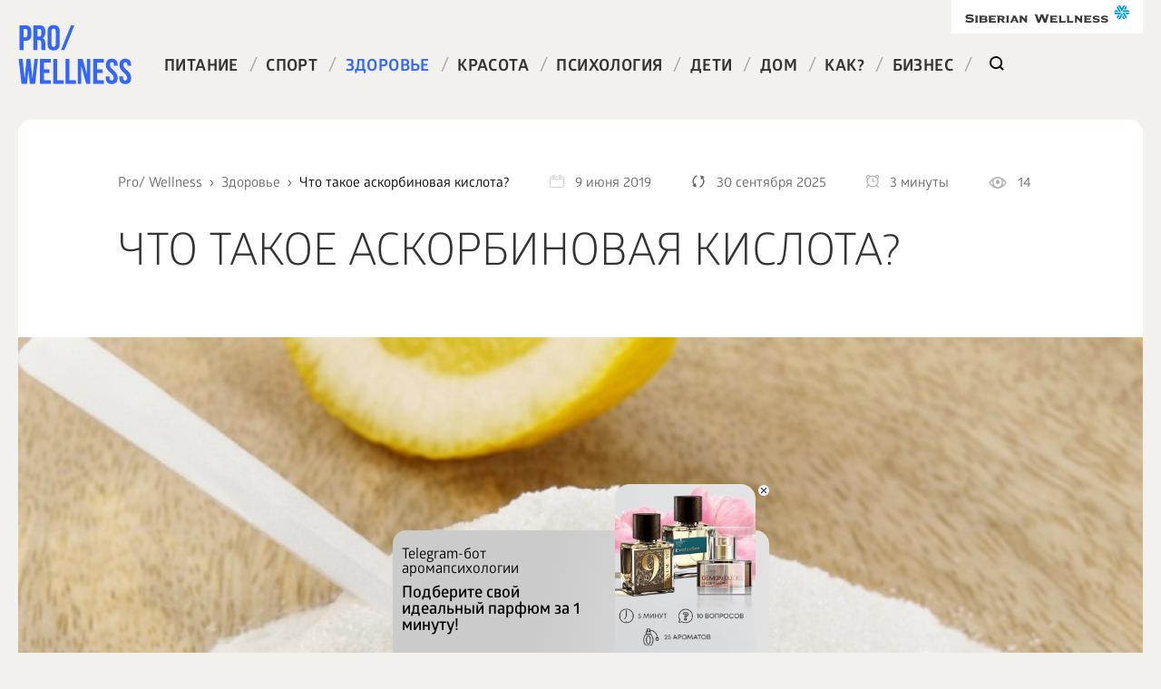

--- FILE ---
content_type: text/html; charset=UTF-8
request_url: https://ru.siberianhealth.com/ru/blogs/zdorove/chto-takoe-askorbinovaya-kislota/
body_size: 18893
content:
<!DOCTYPE html>
<html  lang="ru">
<head>
    <title>Аскорбиновая кислота: что это, как влияет на организм человека, в чем содержится? Симптомы дефицита витамина Ц</title>
    <meta http-equiv="Content-Type" content="text/html; charset=UTF-8" />
<meta name="robots" content="noindex, follow" />
<meta name="keywords" content="витамин, аскорбиновая кислота, витамин C, аскорбинка, польза витамина С, богатые витамином C продукты" />
<meta name="description" content="Рассказываем, что такое аскорбиновая кислота, почему витамин С так необходим каждому человеку, что будет при дефиците." />
<link rel="canonical" href="/ru/blogs/zdorove/chto-takoe-askorbinovaya-kislota/" />
<script data-skip-moving="true">(function(w, d, n) {var cl = "bx-core";var ht = d.documentElement;var htc = ht ? ht.className : undefined;if (htc === undefined || htc.indexOf(cl) !== -1){return;}var ua = n.userAgent;if (/(iPad;)|(iPhone;)/i.test(ua)){cl += " bx-ios";}else if (/Windows/i.test(ua)){cl += ' bx-win';}else if (/Macintosh/i.test(ua)){cl += " bx-mac";}else if (/Linux/i.test(ua) && !/Android/i.test(ua)){cl += " bx-linux";}else if (/Android/i.test(ua)){cl += " bx-android";}cl += (/(ipad|iphone|android|mobile|touch)/i.test(ua) ? " bx-touch" : " bx-no-touch");cl += w.devicePixelRatio && w.devicePixelRatio >= 2? " bx-retina": " bx-no-retina";if (/AppleWebKit/.test(ua)){cl += " bx-chrome";}else if (/Opera/.test(ua)){cl += " bx-opera";}else if (/Firefox/.test(ua)){cl += " bx-firefox";}ht.className = htc ? htc + " " + cl : cl;})(window, document, navigator);</script>


<link href="//bbtr.siberianhealth.com/bitrix/js/ui/design-tokens/dist/ui.design-tokens.min.css?176166636923463" type="text/css"  rel="stylesheet" />
<link href="//bbtr.siberianhealth.com/bitrix/js/ui/fonts/opensans/ui.font.opensans.min.css?17616622502320" type="text/css"  rel="stylesheet" />
<link href="//bbtr.siberianhealth.com/bitrix/js/main/popup/dist/main.popup.bundle.min.css?176166653428056" type="text/css"  rel="stylesheet" />
<link href="//bbtr.siberianhealth.com/bitrix/cache/css/s1/main/page_e43e9beec18907aa113b48525ae6356e/page_e43e9beec18907aa113b48525ae6356e_v1.css?176709952442409" type="text/css"  rel="stylesheet" />
<link href="//bbtr.siberianhealth.com/bitrix/panel/main/popup.min.css?176166246420774" type="text/css"  rel="stylesheet" />







<meta name="viewport" content="width=device-width, initial-scale=1">
<meta http-equiv="Content-Type" content="text/html; charset=utf-8" />
<meta property="og:image" content="https://bbtr.siberianhealth.com/upload/iblock/572/shutterstock_1902727432.jpg" />
<meta property="og:title" content="Что такое аскорбиновая кислота?" />
<meta property="og:url" content="https://bbtr.siberianhealth.com/ru/blogs/zdorove/chto-takoe-askorbinovaya-kislota/" />
<meta property="og:description" content=" Аскорбиновая кислота, или витамин С, явл�..." />



	<link rel= "dns-prefetch" href="//bbtr.siberianhealth.com" />
    <link rel= "dns-prefetch" href="//mc.yandex.ru" />
    <link rel= "dns-prefetch" href="//www.googletagmanager.com" />
    <link rel= "dns-prefetch" href="//vk.com" />
    <link rel="stylesheet" href="//bbtr.siberianhealth.com/local/templates/main/css/style.css?173806745296171"><meta name="yandex-verification" content="7383998f9a6e8b3d" /> <script type="text/javascript" data-skip-moving="true">
            (function(m,e,t,r,i,k,a){m[i]=m[i]||function(){(m[i].a=m[i].a||[]).push(arguments)};
                m[i].l=1*new Date();k=e.createElement(t),a=e.getElementsByTagName(t)[0],k.async=1,k.src=r,a.parentNode.insertBefore(k,a)})
            (window, document, "script", "https://mc.yandex.ru/metrika/tag.js", "ym");

            ym(21951292, "init", {
                id:21951292,
                clickmap:true,
                trackLinks:true,
                accurateTrackBounce:true,
                webvisor:true,
                trackHash:true,
                ecommerce:"dataLayer"
            });
        </script>

        <!-- /Yandex.Metrika counter -->

        <!-- Google Analytics -->
        <script data-skip-moving="true">
            (function(i,s,o,g,r,a,m){i['GoogleAnalyticsObject']=r;i[r]=i[r]||function(){
                (i[r].q=i[r].q||[]).push(arguments)},i[r].l=1*new Date();a=s.createElement(o),
                m=s.getElementsByTagName(o)[0];a.async=1;a.src=g;m.parentNode.insertBefore(a,m)
            })(window,document,'script','//www.google-analytics.com/analytics.js','ga');
            var userId = '';	/* Если пользователь авторизован в ЛК, сюда подставить его ID из БД, например '123' */
            var userRef = '';	/* Если пользователь пришел по реферальной ссылке, сюда поставить код реферала, например, 'REF-123' */
            var userRole = '';	/* Если пользователь авторизован в ЛК, сюда подставить его текущую роль, например, 'Клиент' */
            var gaOpt={cookieDomain:'siberianhealth.com'};userId&&(gaOpt.userId=userId);
            ga('create', 'UA-22752239-2', gaOpt);
            ga('require', 'displayfeatures');
            ga('require', 'linkid', 'linkid.js');
            var op={_params:{},_parsed:!1,_decode64:function(a){if('function'==typeof window.atob)return atob(a);var r,t,n,i,e,s,o,p,d='ABCDEFGHIJKLMNOPQRSTUVWXYZabcdefghijklmnopqrstuvwxyz0123456789+/=',h=0,c=0,f='',m=[];if(!a)return a;a+='';do i=d.indexOf(a.charAt(h++)),e=d.indexOf(a.charAt(h++)),s=d.indexOf(a.charAt(h++)),o=d.indexOf(a.charAt(h++)),p=i<<18|e<<12|s<<6|o,r=p>>16&255,t=p>>8&255,n=255&p,m[c++]=64==s?String.fromCharCode(r):64==o?String.fromCharCode(r,t):String.fromCharCode(r,t,n);while(h<a.length);return f=m.join('')},_parse:function(){var a=window.location.search.substr(1),r=a.split('&');this._params={};for(var t=0;t<r.length;t++){var n=r[t].split('=');this._params[n[0]]=n[1]}this._parsed=!0},hasMarker:function(){return window.location.search.indexOf('utm_')>0?!1:(this._parsed||this._parse(),'undefined'!=typeof this._params._openstat?!0:!1)},buildCampaignParams:function(){if(!this.hasMarker())return!1;var a=this._decode64(this._params._openstat),r=a.split(';');return{campaignName:r[1],campaignSource:r[0],campaignMedium:'cpc',campaignContent:r[2]+' ('+r[3]+')'}}};
            var cp=op.hasMarker()?op.buildCampaignParams():{};
            cp.page=location.pathname+location.search+location.hash;
            userRef&&ga('set','dimension1',userRef);userRole&&ga('set','dimension2',userRole);
            ga('send', 'pageview', cp);
            document.referrer&&0==document.referrer.split('/')[2].indexOf(location.hostname)||setTimeout(function(){ga('send','event','Служебные','Сеансы без отказов',location.pathname)},15000);
        </script>
        <!--/Google Analytics -->
        <!-- Google Tag Manager -->
        <script data-skip-moving="true">(function(w,d,s,l,i){w[l]=w[l]||[];w[l].push({'gtm.start':
                    new Date().getTime(),event:'gtm.js'});var f=d.getElementsByTagName(s)[0],
                j=d.createElement(s),dl=l!='dataLayer'?'&l='+l:'';j.async=true;j.src=
                'https://www.googletagmanager.com/gtm.js?id='+i+dl;f.parentNode.insertBefore(j,f);
            })(window,document,'script','dataLayer','GTM-M7FJTHM');</script>
        <!-- End Google Tag Manager -->
<!-- Global site tag (gtag.js) - Google Analytics -->
<script async src="https://www.googletagmanager.com/gtag/js?id=UA-22752239-15" data-skip-moving="true"></script>
<script data-skip-moving="true">
  window.dataLayer = window.dataLayer || [];
  function gtag(){dataLayer.push(arguments);}
  gtag('js', new Date());

  gtag('config', 'UA-22752239-15');
</script>



        <script data-skip-moving="true">
            (window["rrApiOnReady"] = window["rrApiOnReady"] || []).push(function() {
                // Передача данных о просматриваемом товаре
                retailrocket.products.post({
                    "id": 4125,
                        "name": 'Что такое аскорбиновая кислота?',
                        "price": 1,
                        "pictureUrl": "https://bbtr.siberianhealth.com/upload/iblock/d42/shutterstock_1902727432.jpg",
                        "url": "https://ru.siberianhealth.com/ru/blogs/zdorove/chto-takoe-askorbinovaya-kislota/",
                        "isAvailable": true,
                        "categoryPaths": ['Здоровье'],
                        "description": 'Рассказываем, что такое аскорбиновая кислота, почему витамин С так необходим каждому человеку, что будет при дефиците.',
                        "stockId": 3875,
                        "params": {
                            "date_created" : "09.06.2020 13:10:21",
                            "description": 'Рассказываем, что такое аскорбиновая кислота, почему витамин С так необходим каждому человеку, что будет при дефиците.'                        }
                        });
                        rrApi.view(4125, {"stockId": 3875});
                    });
        </script>

</head>
<body>
	<!-- Google Tag Manager (noscript) -->
	<noscript><iframe src="https://www.googletagmanager.com/ns.html?id=GTM-M7FJTHM"
	height="0" width="0" style="display:none;visibility:hidden"></iframe></noscript>
	<!-- End Google Tag Manager (noscript) -->		
	
<div id="panel">
    </div>
<!-- ip: 195.19.31.21 -->
<div class="wrapper">
    <div class="header">
        <div class="header__logo">
            <a href="/ru/blogs/"> <img src="//bbtr.siberianhealth.com/bitrix/templates/main/images/logo.svg?17616001531724" alt="Pro&#x2F;Wellness">
            </a>
        </div>
        <div class="header__sw-logo">
			<a href="https://siberianhealth.com/ru" target="_blank" rel="nofollow"><img src="//bbtr.siberianhealth.com/bitrix/templates/main/images/sw-logo.svg?17616001534778" alt="Siberian wellness"></a>
        </div>

        <div class="header__menu">
                <ul class="top-menu">

                    <li class="top-menu__item ">
                <a class="top-menu__link" href="/ru/blogs/pitanie/">Питание</a>
                <span class="top-menu__splitter">/</span>
            </li>
                    <li class="top-menu__item ">
                <a class="top-menu__link" href="/ru/blogs/sport/">Спорт</a>
                <span class="top-menu__splitter">/</span>
            </li>
                    <li class="top-menu__item top-menu__item_active_yes">
                <a class="top-menu__link" href="/ru/blogs/zdorove/">Здоровье</a>
                <span class="top-menu__splitter">/</span>
            </li>
                    <li class="top-menu__item ">
                <a class="top-menu__link" href="/ru/blogs/krasota/">Красота</a>
                <span class="top-menu__splitter">/</span>
            </li>
                    <li class="top-menu__item ">
                <a class="top-menu__link" href="/ru/blogs/psikhologiya/">Психология</a>
                <span class="top-menu__splitter">/</span>
            </li>
                    <li class="top-menu__item ">
                <a class="top-menu__link" href="/ru/blogs/deti/">Дети</a>
                <span class="top-menu__splitter">/</span>
            </li>
                    <li class="top-menu__item ">
                <a class="top-menu__link" href="/ru/blogs/dom/">Дом</a>
                <span class="top-menu__splitter">/</span>
            </li>
                    <li class="top-menu__item ">
                <a class="top-menu__link" href="/ru/blogs/kak/">Как?</a>
                <span class="top-menu__splitter">/</span>
            </li>
                    <li class="top-menu__item ">
                <a class="top-menu__link" href="/ru/blogs/business/">Бизнес</a>
                <span class="top-menu__splitter">/</span>
            </li>
                            <li class="top-menu__item top-menu__item_type_search">
                <form method="GET" action="/ru/blogs/" class="lookup-form">
                    <input type="text" name="q" value="" placeholder="Поиск" class="lookup-form__input">
                    <input type="submit" style="display: none;">
                    <a class="top-menu__link lookup-form__button" href="javascript:void(0)"></a>
                </form>
            </li>
                </ul>
        </div>

            
        <div class="header__burger"></div>
    </div>
    <div class="content">

        <div class="article" >

    <div class="article__headline">
        <div class="breadcrumbs">
    <ul itemscope itemtype="http://schema.org/BreadcrumbList"><li itemprop="itemListElement" itemscope
            itemtype="http://schema.org/ListItem">
				<a itemprop="item" href="/ru/blogs/">
					<span itemprop="name">Pro/ Wellness</span>
                    <meta itemprop="position" content="0" />
				</a>
			</li>
			<li itemprop="itemListElement" itemscope
            itemtype="http://schema.org/ListItem">
				<a itemprop="item" href="/ru/blogs/zdorove/">
					<span itemprop="name">Здоровье</span>
					<meta itemprop="position" content="1" />
				</a>
			</li>
			<li itemprop="itemListElement" itemscope
            itemtype="http://schema.org/ListItem">
				 <a style="opacity: 1;" itemprop="item" href="/ru/blogs/zdorove/chto-takoe-askorbinovaya-kislota/"><span itemprop="name">Что такое аскорбиновая кислота?</span> <meta itemprop="position" content="2" /></a>
			</li>    </ul>
</div>    <div class="article__date"><span class="article__date-icon"></span>9 июня 2019</div>
    <div class="article__date"><span class="article__date-x-icon"></span>30 сентября 2025</div>
    <div class="article__time_read"><span class="article__time_read-icon"></span>3 минуты</div>
    <div class="article__views"><span class="article__article__views-icon"></span><span class="vcnt">14</span></div>

        </div>
    <div itemscope itemtype="https://schema.org/Article">

        <div itemprop="publisher" itemscope itemtype="https://schema.org/Organization" style="display: none">
        <meta itemprop="name" content="Siberian Wellness">
        <meta itemprop="telephone" content="88007558755">
        <meta itemprop="address" content=no>
        <meta itemprop="width" content="PRO Wellness блог">
        <meta itemprop="height" content="PRO Wellness блог"></span></div>


        <h1 class="article__title"  itemprop="headline">Что такое аскорбиновая кислота?</h1>
    <meta itemprop="datePublished" content="2019-06-09T13:09:40+03:00"><link itemprop="url" href="/ru/blogs/zdorove/chto-takoe-askorbinovaya-kislota/" />
<meta itemprop="name" content="Что такое аскорбиновая кислота?">

<span style="display: none" itemprop="author">ProWellness</span>
<meta itemprop="dateModified" content="2025-09-30T14:21:33+03:00">







    <span style="display: none" itemprop="image" itemscope itemtype="https://schema.org/ImageObject">
        <img class="itemprops" itemprop="url image"
         width="757"
         height="530"
         src="//bbtr.siberianhealth.com/upload/resize_cache/iblock/572/1275_530_1/shutterstock_1902727432.jpg?1761939703134680"
         alt="Что такое аскорбиновая кислота?" />
        <meta itemprop="width" content="Что такое аскорбиновая кислота?">
        <meta itemprop="height" content="Что такое аскорбиновая кислота?">
    </span>


    <div class="article__image" data-my2src="//bbtr.siberianhealth.com/upload/resize_cache/iblock/572/1275_530_1/shutterstock_1902727432.jpg?1761939703134680" style="background-image: url('[data-uri]');"></div>
<div class="article__content">
            <div class="article__index">
                        <div class="otkaz_">
                <p class="otkaz_title_"><strong>Отказ от ответсвенности</strong>
                </p>
                <p>Обращаем ваше внимание, что вся информация, размещённая на сайте
                <a href="https://ru.siberianhealth.com/ru/blogs/">Prowellness</a> предоставлена исключительно в ознакомительных целях и не является персональной программой, прямой рекомендацией к действию или врачебными советами. Не используйте данные материалы для диагностики, лечения или проведения любых медицинских манипуляций. Перед применением любой методики или употреблением любого продукта проконсультируйтесь с врачом. Данный сайт не является специализированным медицинским порталом и не заменяет профессиональной консультации специалиста. Владелец Сайта не несет никакой ответственности ни перед какой стороной, понесший косвенный или прямой ущерб в результате неправильного использования материалов, размещенных на данном ресурсе.
            </p>
            </div>
            


                    </div>
        
    <div class="article__left">
        <div itemprop="description" style="display: none">Рассказываем, что такое аскорбиновая кислота, почему витамин С так необходим каждому человеку, что будет при дефиците.</div>            <div class="index">
                <div class="index__heading">Оглавление</div>
                <ul class="index__list">
                    <li class="index__item"><a class="index__link" href="#content_0">Общее описание</a></li><li class="index__item"><a class="index__link" href="#content_1">Польза аскорбиновой кислоты</a></li><li class="index__item"><a class="index__link" href="#content_2">Симптомы дефицита</a></li><li class="index__item"><a class="index__link" href="#content_3">Продукты с витамином С</a></li><li class="index__item"><a class="index__link" href="#content_4">Препараты с аскорбинкой</a></li>                </ul>
            </div>
        <div class="article__text" itemprop="articleBody"><div class="seo">
	<p>
 <strong>Аскорбиновая кислота, или витамин С, является важнейшим веществом в человеческом организме.</strong> Она необходима для синтеза коллагена и входит в состав практически всех тканей.
	</p>
	<h2 id="content_0" name="content_0" >Общее описание</h2>
	<p>
 <strong>Аскорбинка</strong><strong> – водорастворимый витамин, который участвует в метаболизме холестерина и является природным антиоксидантом. <br>
 </strong>
	</p>
	<p>
 <strong><img width="516" alt="Аскорбиновая кислота" data-mysrc="//bbtr.siberianhealth.com/upload/medialibrary/5c4/C_vitamine_1.jpeg?169746138958111" height="180" title="Аскорбиновая кислота – водорастворимый витамин, который участвует в метаболизме холестерина и является природным антиоксидантом" src="[data-uri]"><br>
 </strong>
	</p>
	<p>
		<div class="width-aside"><div class="aside-extra-wrap"><a target="_blank" class="aside-extra-block"  href="https://ru.siberianhealth.com/ru/shop/catalog/product/500652/">
                                      <div class="aside-extra__image" data-my2src="https://static.siberianhealth.com/public/projects/shopen/images/50/_resize/500652_ce6a710d_fit_300_300.png" style="background-image: url([data-uri]);"></div>
                                       <div class="aside-extra__title">Витамины красоты</div>
                                    </a></div></div>
	</p>
	<blockquote>
		 Внимание! От содержания витамина С в человеческом организме зависят настроение, красивый внешний вид, а главное, крепкий иммунитет.
	</blockquote>
	<p>
		 В отличие от многих животных человек самостоятельно не может производить аскорбиновую кислоту, поэтому данное органическое соединение употребляется с пищей, а также в виде различных добавок. По химической формуле это соединение из 6 атомов углерода с глюкозой.
	</p>
	<h2 id="content_1" name="content_1" >Польза аскорбиновой кислоты</h2>
	<p>
		 Практически все системы организма человека нуждаются в поступлении аскорбиновой кислоты. Польза витамина C:
	</p>
	<ul>
		<li>обеспечивает профилактику и способствует лечению рака на ранних стадиях;</li>
		<li>улучшает усвоение железа;</li>
		<li>укрепляет иммунную систему;</li>
		<li>участвует в профилактике старения за счет активизации выработки природного коллагена;</li>
		<li>помогает при вынашивании ребенка;</li>
		<li>устраняет эректильную дисфункцию;</li>
		<li>влияет на работу мозга и увеличивает его возможность противостоять негативным факторам, это отличный природный антидепрессант;</li>
		<li>регулирует баланс гормонов;</li>
		<li>снижает болезненность при менструациях у женщин;</li>
		<li>снимает усталость.</li>
	</ul>
	<p>
		<div class="width-aside"><div class="aside-extra-wrap"><a target="_blank" class="aside-extra-block"  href="https://ru.siberianhealth.com/ru/shop/catalog/product/500020/">
                                      <div class="aside-extra__image" data-my2src="https://static.siberianhealth.com/public/projects/shopen/images/50/_resize/500020_2023_8a32f79b_fit_300_300.jpg" style="background-image: url([data-uri]);"></div>
                                       <div class="aside-extra__title">Антиоксидантный комплекс</div>
                                    </a></div></div>
	</p>
 <img width="100%" alt="Польза аскорбиновой кислоты" data-mysrc="//bbtr.siberianhealth.com/upload/medialibrary/d4e/shutterstock_1613044456.jpg?1759231194580823" height="100%" title="От содержания витамина С в человеческом организме зависят настроение, красивый внешний вид, а главное, крепкий иммунитет" src="[data-uri]"><br>
	<ul>
	</ul>
	<p>
		 Если вещество применять исключительно по инструкции и не выше нормы, то вреда от него не будет.
	</p>
	<p><div class="width-aside products_in_middle"><div class="aside-extra-wrap"><a target="_blank" class="aside-extra-block"  href="https://ru.siberianhealth.com/ru/shop/catalog/product/500440/">
                                      <div class="aside-extra__image" data-my2src="https://static.siberianhealth.com/public/projects/shopen/images/50/500440_ae702ab9.png" style="background-image: url('[data-uri]');"></div>
                                       <div class="aside-extra__title">3D Protection Cube 3D Cube</div>
                                    </a><a target="_blank" class="aside-extra-block"  href="https://ru.siberianhealth.com/ru/shop/catalog/product/500627/">
                                      <div class="aside-extra__image" data-my2src="https://static.siberianhealth.com/public/projects/shopen/images/50/500627_11c328f7.png" style="background-image: url('[data-uri]');"></div>
                                       <div class="aside-extra__title">Органическое железо Essential Minerals / Элемвитал</div>
                                    </a></div></div>
		<div class="width-aside"><div class="aside-extra-wrap"><a target="_blank" class="aside-extra-block"  href="https://ru.siberianhealth.com/ru/shop/catalog/product/500048/">
                                      <div class="aside-extra__image" data-my2src="https://static.siberianhealth.com/public/projects/shopen/images/50/_resize/500048_18_8eafee8f_fit_300_300.jpg" style="background-image: url([data-uri]);"></div>
                                       <div class="aside-extra__title">Витаминно-минеральный комплекс</div>
                                    </a></div></div>
	</p>
	<h2 id="content_2" name="content_2" >Симптомы дефицита</h2>
	<p>
		 Если содержание ascorbic низкое, то это сразу заметно по многим симптомам:
	</p>
	<ul>
		<li>кровоточивость десен и носовое кровотечение;</li>
		<li>увеличение веса;</li>
		<li>слабая зубная эмаль;</li>
		<li>малокровие;</li>
		<li>частое появление синяков на теле;</li>
		<li>опухлость и болезненность суставов.</li>
	</ul>
	<blockquote>
		 Внимание! Чтобы избежать всех вышеперечисленных проблем, необходимо регулярно в рацион добавлять группы продуктов с высоким содержанием аскорбиновой кислоты или дополнительно принимать препарат с витамином C.
	</blockquote>
	<h2 id="content_3" name="content_3" >Продукты с витамином С</h2>
	<p>
		 Самые богатые витамином С продукты должны быть в ежедневном рационе каждого. Это:
	</p>
	<ul>
		<li>сладкий перец;</li>
		<li>шиповник;</li>
		<li>петрушка;</li>
		<li>черная смородина;</li>
		<li>кудрявая капуста;</li>
		<li>киви;</li>
		<li>брюссельская капуста;</li>
		<li>ягоды: брусника, малина, клубника, ежевика.</li>
	</ul>
 <img width="100%" alt="сладкий перец" data-mysrc="//bbtr.siberianhealth.com/upload/medialibrary/c49/paprika_1058186_1920.jpg?1697461394129531" height="100%" title="Сладкий перец - один из самых богатых витамином С продуктов" src="[data-uri]"><br>
	<ul>
	</ul>
	<p>
		 Если не хватает органического вещества из питания, то дополнительно применяются препараты.
	</p>
	<p>
		<div class="width-aside"><div class="aside-extra-wrap"><a target="_blank" class="aside-extra-block"  href="https://ru.siberianhealth.com/ru/shop/catalog/product/500515/">
                                      <div class="aside-extra__image" data-my2src="https://static.siberianhealth.com/public/projects/shopen/images/50/_resize/500515_5e1cf8e8_fit_300_300.png" style="background-image: url([data-uri]);"></div>
                                       <div class="aside-extra__title">Жевательный мармелад с малиной и шиповником</div>
                                    </a></div></div>
	</p>
	<h2 id="content_4" name="content_4" >Препараты с аскорбинкой</h2>
	<p>
 <strong>Принимать дополнительно аскорбиновую кислоту нужно после операций, травм, а также в период повышенных физических и умственных нагрузок.</strong> Также она полезна для улучшения всасывания железа при анемии. Известно несколько форм выпуска:
	</p>
	<ol>
		<li>В виде порошка. Отлично подходит и взрослым, и детям. Очень экономичен. Достаточно одну ложку развести в литре воды. Это будет суточная доза для взрослого. Для ребенка в два раза меньше.</li>
		<li>Драже. Принимать по 1-2 шт. в день.</li>
		<li>В ампулах. Раствор назначается врачами и вводится внутривенно или внутримышечно. В таком виде он быстрее усваивается и не влияет на зубы.</li>
	</ol>
 <img width="100%" alt="Известно несколько форм выпуска витамина С" data-mysrc="//bbtr.siberianhealth.com/upload/medialibrary/a50/C_vitamine.jpeg?1697461389200709" height="100%" title="Втамин С в форме драже. Принимать по 1-2 шт. в день" src="[data-uri]"><br>
	<ol>
	</ol>
	<p><div class="width-aside products_in_end"><div class="aside-extra-wrap aside-extra-wrap-bottom"><a target="_blank" class="aside-extra-block"  href="https://ru.siberianhealth.com/ru/shop/catalog/product/400237/">
                                      <div class="aside-extra__image" data-my2src="https://static.siberianhealth.com/public/projects/shopen/images/40/400237_2025_211c2247.jpg" style="background-image: url('[data-uri]');"></div>
                                       <div class="aside-extra__title">Природный инулиновый концентрат Essential Sorbents</div>
                                    </a><a target="_blank" class="aside-extra-block"  href="https://ru.siberianhealth.com/ru/shop/catalog/product/402692/">
                                      <div class="aside-extra__image" data-my2src="https://static.siberianhealth.com/public/projects/shopen/images/40/402692_new_8eda4b9c.jpg" style="background-image: url('[data-uri]');"></div>
                                       <div class="aside-extra__title">Бальзам с экстрактом окопника, глюкозамином и хондроитином Живокост</div>
                                    </a></div></div>
		 Про положительные свойства витамина С знают все, но далеко не все употребляют регулярно в пищу продукты, которые помогают поддержать в норме уровень аскорбинки. Помните, дефицит аскорбиновой кислоты очень опасен.
	</p>
</div>
<br>
                </div>
        <!--<noindex>-->
        <div class="otkaz_ mobile_">
            <p class="otkaz_title_"><strong>Отказ от ответсвенности</strong>
            </p>
            <p>Обращаем ваше внимание, что вся информация, размещённая на сайте
                <a href="https://ru.siberianhealth.com/ru/blogs/">Prowellness</a> предоставлена исключительно в ознакомительных целях и не является персональной программой, прямой рекомендацией к действию или врачебными советами. Не используйте данные материалы для диагностики, лечения или проведения любых медицинских манипуляций. Перед применением любой методики или употреблением любого продукта проконсультируйтесь с врачом. Данный сайт не является специализированным медицинским порталом и не заменяет профессиональной консультации специалиста. Владелец Сайта не несет никакой ответственности ни перед какой стороной, понесший косвенный или прямой ущерб в результате неправильного использования материалов, размещенных на данном ресурсе.
            </p>
        </div>
        <!--</noindex>-->
        <div class="article__expert ">
            <div class="expert">
                <div class="expert__headline">
                    <div class="expert__image" data-my2src="//bbtr.siberianhealth.com/upload/resize_cache/iblock/fce/100_100_1/822_oooo.plus.png?169752372420065" style="background-image: url('[data-uri]')"></div>                    <div class="expert__name">Эксперт: <a href="/ru/blogs/experts/elagina-mariya/">Елагина Мария</a>                        <span>Business Profi компании Siberian Wellness и нутрициолог по косметике</span>                    </div>
                </div>
                
            </div>
            </div>    </div>
    
</div>
<div class="article__splitter"></div>
<div data-retailrocket-markup-block="64789a2e44090c18b0a5cb9a" data-stock-id="stock_ID"></div>
<style>
    .aside-extra-wrap.aside-extra-wrap-bottom {
        top: auto;
        bottom: 0;
    }
	.aside-extra-block {
        display: flex;
        justify-content: space-between;
        align-items: center;
        background: #fbf8f2;
        padding: 10px;
        margin-bottom: 15px;
        border-radius: 10px;
        font-size: 14px;
        text-decoration: none;
        font-weight: 600;
    }
    .aside-extra-wrap {
        position: absolute;
        left: calc(100% + 40px);
        top: 0;
        width: 320px;
    }
</style>
<!--'start_frame_cache_retail_rocket_'--><div data-rrblockinit="5ec67ae997a5252580e591b9" data-products-ids="500277" data-category-id="Здоровье" data-language="ru" data-stock-id="3875" data-retailrocket-markup-block="5ec67ae997a5252580e591b9"></div><!--'end_frame_cache_retail_rocket_'--><div class="article__bottom">
    

        <div class="article__tags">
            <div class="tags">
                <div class="tags__heading">Читайте другие статьи по схожим темам</div>
                <div class="tags__list" >
                    <span><a class="tags__item" href="/ru/blogs/?tag=%D0%BF%D0%BE%D0%BB%D1%8C%D0%B7%D0%B0+%D0%B2%D0%B8%D1%82%D0%B0%D0%BC%D0%B8%D0%BD%D0%B0+%D0%A1"><span >польза витамина С</span></a></span><span><a class="tags__item" href="/ru/blogs/?tag=%D0%B1%D0%BE%D0%B3%D0%B0%D1%82%D1%8B%D0%B5+%D0%B2%D0%B8%D1%82%D0%B0%D0%BC%D0%B8%D0%BD%D0%BE%D0%BC+C+%D0%BF%D1%80%D0%BE%D0%B4%D1%83%D0%BA%D1%82%D1%8B"><span >богатые витамином C продукты</span></a></span><span><a class="tags__item" href="/ru/blogs/?tag=%D1%87%D1%82%D0%BE+%D1%82%D0%B0%D0%BA%D0%BE%D0%B5+%D0%B0%D1%81%D0%BA%D0%BE%D1%80%D0%B1%D0%B8%D0%BD%D0%BE%D0%B2%D0%B0%D1%8F+%D0%BA%D0%B8%D1%81%D0%BB%D0%BE%D1%82%D0%B0"><span >что такое аскорбиновая кислота</span></a></span><span><a class="tags__item" href="/ru/blogs/?tag=%D1%81%D0%B8%D0%BC%D0%BF%D1%82%D0%BE%D0%BC%D1%8B+%D0%B4%D0%B5%D1%84%D0%B8%D1%86%D0%B8%D1%82%D0%B0+%D0%B2%D0%B8%D1%82%D0%B0%D0%BC%D0%B8%D0%BD%D0%B0+%D0%A6"><span >симптомы дефицита витамина Ц</span></a></span>                </div>
            </div>
        </div>
        
    <div class="article__rate">
        <div class="rate" data-id="4125">
            <div class="rate__heading">Оцените статью</div>
            <div class="rate__stars">
                <div class="rate__stars-base"></div>
                <div class="rate__stars-fill" style="width: calc(100% * (0 / 5));"></div>
                <div class="rate__star rate__star_v_5" data-value='5'></div>
                <div class="rate__star rate__star_v_4" data-value='4'></div>
                <div class="rate__star rate__star_v_3" data-value='3'></div>
                <div class="rate__star rate__star_v_2" data-value='2'></div>
                <div class="rate__star rate__star_v_1" data-value='1'></div>
            </div>
            <div class="rate__text">(0 голосов, в среднем 0)</div>
        </div>
    </div>
    
            <div class="article__share">
        <div class="share">
            <div class="share__heading">Поделиться статьей</div>
            <div class="share__links">
                                    <a class="share__link share__link_type_fb" href="#" onclick="window.open('//www.facebook.com/sharer/sharer.php?u=https%3A%2F%2Fbbtr.siberianhealth.com%2Fru%2Fblogs%2Fzdorove%2Fchto-takoe-askorbinovaya-kislota%2F', '_blank', 'scrollbars=0, resizable=1, menubar=0, left=100, top=100, width=550, height=440, toolbar=0, status=0');return false"></a>
                                        <a class="share__link share__link_type_vk" href="#" onclick="window.open('//vk.com/share.php?url=https%3A%2F%2Fbbtr.siberianhealth.com%2Fru%2Fblogs%2Fzdorove%2Fchto-takoe-askorbinovaya-kislota%2F&title=%D0%A7%D1%82%D0%BE+%D1%82%D0%B0%D0%BA%D0%BE%D0%B5+%D0%B0%D1%81%D0%BA%D0%BE%D1%80%D0%B1%D0%B8%D0%BD%D0%BE%D0%B2%D0%B0%D1%8F+%D0%BA%D0%B8%D1%81%D0%BB%D0%BE%D1%82%D0%B0%3F&description=+%D0%90%D1%81%D0%BA%D0%BE%D1%80%D0%B1%D0%B8%D0%BD%D0%BE%D0%B2%D0%B0%D1%8F+%D0%BA%D0%B8%D1%81%D0%BB%D0%BE%D1%82%D0%B0%2C+%D0%B8%D0%BB%D0%B8+%D0%B2%D0%B8%D1%82%D0%B0%D0%BC%D0%B8%D0%BD+%D0%A1%2C+%D1%8F%D0%B2%D0%BB%D1...&image=https%3A%2F%2Fbbtr.siberianhealth.com%2Fupload%2Fiblock%2F572%2Fshutterstock_1902727432.jpg', '_blank', 'scrollbars=0, resizable=1, menubar=0, left=100, top=100, width=550, height=440, toolbar=0, status=0');return false"></a>
                                        <a class="share__link share__link_type_ok" href="#" onclick="window.open('//connect.ok.ru/offer?url=https%3A%2F%2Fbbtr.siberianhealth.com%2Fru%2Fblogs%2Fzdorove%2Fchto-takoe-askorbinovaya-kislota%2F&title=%D0%A7%D1%82%D0%BE+%D1%82%D0%B0%D0%BA%D0%BE%D0%B5+%D0%B0%D1%81%D0%BA%D0%BE%D1%80%D0%B1%D0%B8%D0%BD%D0%BE%D0%B2%D0%B0%D1%8F+%D0%BA%D0%B8%D1%81%D0%BB%D0%BE%D1%82%D0%B0%3F&description=+%D0%90%D1%81%D0%BA%D0%BE%D1%80%D0%B1%D0%B8%D0%BD%D0%BE%D0%B2%D0%B0%D1%8F+%D0%BA%D0%B8%D1%81%D0%BB%D0%BE%D1%82%D0%B0%2C+%D0%B8%D0%BB%D0%B8+%D0%B2%D0%B8%D1%82%D0%B0%D0%BC%D0%B8%D0%BD+%D0%A1%2C+%D1%8F%D0%B2%D0%BB%D1...&imageUrl=https%3A%2F%2Fbbtr.siberianhealth.com%2Fupload%2Fiblock%2F572%2Fshutterstock_1902727432.jpg', '_blank', 'scrollbars=0, resizable=1, menubar=0, left=100, top=100, width=550, height=440, toolbar=0, status=0');return false"></a>
                                        <a class="share__link share__link_type_tg" href="#" onclick="window.open('//telegram.me/share/url?url=https%3A%2F%2Fbbtr.siberianhealth.com%2Fru%2Fblogs%2Fzdorove%2Fchto-takoe-askorbinovaya-kislota%2F&text=%D0%A7%D1%82%D0%BE+%D1%82%D0%B0%D0%BA%D0%BE%D0%B5+%D0%B0%D1%81%D0%BA%D0%BE%D1%80%D0%B1%D0%B8%D0%BD%D0%BE%D0%B2%D0%B0%D1%8F+%D0%BA%D0%B8%D1%81%D0%BB%D0%BE%D1%82%D0%B0%3F', '_blank', 'scrollbars=0, resizable=1, menubar=0, left=100, top=100, width=550, height=440, toolbar=0, status=0');return false"></a>
                                        <a class="share__link share__link_type_wa" href="#" onclick="window.open(' //wa.me?text=https%3A%2F%2Fbbtr.siberianhealth.com%2Fru%2Fblogs%2Fzdorove%2Fchto-takoe-askorbinovaya-kislota%2F', '_blank', 'scrollbars=0, resizable=1, menubar=0, left=100, top=100, width=550, height=440, toolbar=0, status=0');return false"></a>
                                        <a class="share__link share__link_type_tw" href="#" onclick="window.open('//twitter.com/intent/tweet?url=https%3A%2F%2Fbbtr.siberianhealth.com%2Fru%2Fblogs%2Fzdorove%2Fchto-takoe-askorbinovaya-kislota%2F&text=%D0%A7%D1%82%D0%BE+%D1%82%D0%B0%D0%BA%D0%BE%D0%B5+%D0%B0%D1%81%D0%BA%D0%BE%D1%80%D0%B1%D0%B8%D0%BD%D0%BE%D0%B2%D0%B0%D1%8F+%D0%BA%D0%B8%D1%81%D0%BB%D0%BE%D1%82%D0%B0%3F', '_blank', 'scrollbars=0, resizable=1, menubar=0, left=100, top=100, width=550, height=440, toolbar=0, status=0');return false"></a>
                                </div>
        </div>
            </div>
    </div>

    </div>
</div>
        <div class="recommend">
        <div class="recommend__controls">
            <div class="recommend__pagination"></div>
            <div class="recommend__button recommend__button_action_prev"></div>
            <div class="recommend__button recommend__button_action_next"></div>
        </div>
                <div class="recommend__heading">Рекомендуем почитать по этой теме</div>
        <div class="recommend__slider">
            <div class="swiper-container">
                <div class="swiper-wrapper">
                                                                    <div class="swiper-slide" id="bx_3218110189_66551">
                            <div class="card card_size_small">
                                <div class="card__background" data-my2src="//bbtr.siberianhealth.com/upload/resize_cache/iblock/928/310_285_1/shutterstock_1844351560.jpg?176168453923992" style="background-image: url('[data-uri]');"></div>
                                <a  href="/ru/blogs/zdorove/rol-vitamina-k2-dlya-zdorovya-kostey-serdtsa-i-sosudov/" class="card__overlay "></a>
                                <div class="card__line">
                                                                            <a href="/blogs/zdorove/" class="card__category">Здоровье</a>                                                                    </div>
                                                                    <div class="card__title">Роль витамина K2: для здоровья костей, сердца и сосудов</div>
                                                                                            </div>
                        </div>
                                                                    <div class="swiper-slide" id="bx_3218110189_3374">
                            <div class="card card_size_small">
                                <div class="card__background" data-my2src="//bbtr.siberianhealth.com/upload/resize_cache/iblock/ba9/310_285_1/shutterstock_1884686398.jpg?176171220226708" style="background-image: url('[data-uri]');"></div>
                                <a  href="/ru/blogs/pitanie/produkty-lidery-po-soderzhaniyu-vitamina-c/" class="card__overlay "></a>
                                <div class="card__line">
                                                                            <a href="/blogs/pitanie/" class="card__category">Питание</a>                                                                    </div>
                                                                    <div class="card__title">Продукты-лидеры по содержанию витамина C</div>
                                                                                            </div>
                        </div>
                                                                    <div class="swiper-slide" id="bx_3218110189_4298">
                            <div class="card card_size_small">
                                <div class="card__background" data-my2src="//bbtr.siberianhealth.com/upload/resize_cache/iblock/351/310_285_1/shutterstock_331472003.jpg?176179224429808" style="background-image: url('[data-uri]');"></div>
                                <a  href="/ru/blogs/pitanie/rol-folievoy-kisloty-v-organizme-cheloveka/" class="card__overlay "></a>
                                <div class="card__line">
                                                                            <a href="/blogs/pitanie/" class="card__category">Питание</a>                                                                    </div>
                                                                    <div class="card__title">Роль фолиевой кислоты в организме человека</div>
                                                                                            </div>
                        </div>
                                                                    <div class="swiper-slide" id="bx_3218110189_3951">
                            <div class="card card_size_small">
                                <div class="card__background" data-my2src="//bbtr.siberianhealth.com/upload/resize_cache/iblock/5b1/310_285_1/shutterstock_1777899488.jpg?176169120951093" style="background-image: url('[data-uri]');"></div>
                                <a  href="/ru/blogs/zdorove/zachem-nuzhny-vitaminy-gruppy-b/" class="card__overlay "></a>
                                <div class="card__line">
                                                                            <a href="/blogs/zdorove/" class="card__category">Здоровье</a>                                                                    </div>
                                                                    <div class="card__title">Зачем нужны витамины группы B?</div>
                                                                                            </div>
                        </div>
                                    </div>
            </div>
        </div>
    </div>
                <div class="recommend">
        <div class="recommend__controls">
            <div class="recommend__pagination"></div>
            <div class="recommend__button recommend__button_action_prev"></div>
            <div class="recommend__button recommend__button_action_next"></div>
        </div>
                <div class="recommend__heading">Рекомендуем почитать по теме Здоровье</div>
        <div class="recommend__slider">
            <div class="swiper-container">
                <div class="swiper-wrapper">
                                                                    <div class="swiper-slide" id="bx_651765591_3853">
                            <div class="card card_size_small">
                                <div class="card__background" data-my2src="//bbtr.siberianhealth.com/upload/resize_cache/iblock/741/yc4126sse2e78mok55hf4y4wvvx6j7cb/310_285_1/shutterstock_1433679686.jpg?176860982822454" style="background-image: url('[data-uri]');"></div>
                                <a  href="/ru/blogs/zdorove/vitaminy-dlya-uluchsheniya-immuniteta/" class="card__overlay "></a>
                                <div class="card__line">
                                                                            <a href="/blogs/zdorove/" class="card__category">Здоровье</a>                                                                    </div>
                                                                    <div class="card__title">Витамины для улучшения иммунитета</div>
                                                                                            </div>
                        </div>
                                                                    <div class="swiper-slide" id="bx_651765591_4466">
                            <div class="card card_size_small">
                                <div class="card__background" data-my2src="//bbtr.siberianhealth.com/upload/resize_cache/iblock/b30/310_285_1/shutterstock_2596627461.jpg?176171320244251" style="background-image: url('[data-uri]');"></div>
                                <a  href="/ru/blogs/zdorove/kakoy-kollagen-luchshe-prinimat/" class="card__overlay "></a>
                                <div class="card__line">
                                                                            <a href="/blogs/zdorove/" class="card__category">Здоровье</a>                                                                    </div>
                                                                    <div class="card__title">Какой коллаген лучше принимать?</div>
                                                                                            </div>
                        </div>
                                                                    <div class="swiper-slide" id="bx_651765591_59904">
                            <div class="card card_size_small">
                                <div class="card__background" data-my2src="//bbtr.siberianhealth.com/upload/resize_cache/iblock/f43/310_285_1/shutterstock_1762387040.jpg?176171909730041" style="background-image: url('[data-uri]');"></div>
                                <a  href="/ru/blogs/zdorove/kak-izbavitsya-ot-depressii-trevogi-i-razdrazhitelnosti/" class="card__overlay "></a>
                                <div class="card__line">
                                                                            <a href="/blogs/zdorove/" class="card__category">Здоровье</a>                                                                    </div>
                                                                    <div class="card__title">Как избавиться от депрессии, тревоги и раздражительности</div>
                                                                                            </div>
                        </div>
                                                                    <div class="swiper-slide" id="bx_651765591_4148">
                            <div class="card card_size_small">
                                <div class="card__background" data-my2src="//bbtr.siberianhealth.com/upload/resize_cache/iblock/7f9/310_285_1/shutterstock_2641130627.jpg?176169117434770" style="background-image: url('[data-uri]');"></div>
                                <a  href="/ru/blogs/zdorove/kak-povysit-uroven-vitamina-d-v-organizme/" class="card__overlay "></a>
                                <div class="card__line">
                                                                            <a href="/blogs/zdorove/" class="card__category">Здоровье</a>                                                                    </div>
                                                                    <div class="card__title">Как повысить уровень витамина Д в организме?</div>
                                                                                            </div>
                        </div>
                                    </div>
            </div>
        </div>
    </div>
            <div class="comments">
        <div class="comments__heading">Комментарии</div>
        <div class="comments__list">
            <div class="bx-authform-social">
	<ul>
		<li>
			<a id="bx_socserv_icon_Facebook" class="facebook bx-authform-social-icon" href="javascript:void(0)" onclick="BX.util.popup('https://www.facebook.com/dialog/oauth?client_id=266475480377977&amp;redirect_uri=https%3A%2F%2Fbbtr.siberianhealth.com%2Fbitrix%2Ftools%2Foauth%2Ffacebook.php&amp;scope=email&amp;display=popup&amp;state=site_id%3Ds1%26backurl%3D%252Fru%252Fblogs%252Fzdorove%252Fchto-takoe-askorbinovaya-kislota%252F%253Fcheck_key%253D30d2cea087b0db5b24b47722984752fb', 680, 600)" title="Facebook"></a>
			</li>
		<li>
			<a id="bx_socserv_icon_VKontakte" class="vkontakte bx-authform-social-icon" href="javascript:void(0)" onclick="BX.util.popup('https://id.vk.ru/authorize?client_id=5789114&amp;redirect_uri=https%3A%2F%2Fbbtr.siberianhealth.com%2Fbitrix%2Ftools%2Foauth%2Fvkontakte.php&amp;scope=friends,offline,email&amp;response_type=code&amp;code_challenge_method=S256&amp;code_challenge=fGZeJHlSThdGvaJU0sxJxTdCKKSVyme2XvSpYfinHeg&amp;state=c2l0ZV9pZD1zMSZiYWNrdXJsPSUyRnJ1JTJGYmxvZ3MlMkZ6ZG9yb3ZlJTJGY2h0by10YWtvZS1hc2tvcmJpbm92YXlhLWtpc2xvdGElMkYlM0ZjaGVja19rZXklM0QzMGQyY2VhMDg3YjBkYjViMjRiNDc3MjI5ODQ3NTJmYg%3D%3D', 660, 425)" title="ВКонтакте"></a>
			</li>
		<li>
			<a id="bx_socserv_icon_Odnoklassniki" class="odnoklassniki bx-authform-social-icon" href="javascript:void(0)" onclick="BX.util.popup('https://www.odnoklassniki.ru/oauth/authorize?client_id=1249254912&amp;redirect_uri=https%3A%2F%2Fbbtr.siberianhealth.com%2Fbitrix%2Ftools%2Foauth%2Fodnoklassniki.php&amp;response_type=code&amp;state=site_id%3Ds1%26backurl%3D%252Fru%252Fblogs%252Fzdorove%252Fchto-takoe-askorbinovaya-kislota%252F%253Fcheck_key%253D30d2cea087b0db5b24b47722984752fb%26mode%3Dopener', 580, 400)" title="Одноклассники"></a>
			</li>
	</ul>
</div>
<div id="soc_comments_div_4125" class="bx_soc_comments_div bx_important bx_blue"><div id="soc_comments_4125" class="bx-catalog-tab-section-container">
	<ul class="bx-catalog-tab-list" style="left: 0;"><li id="soc_comments_4125BLOG"><span>Комментарии</span></li></ul>
	<div class="bx-catalog-tab-body-container">
		<div class="bx-catalog-tab-container"><div id="soc_comments_4125BLOG_cont" class="tab-off"><div id="bx-cat-soc-comments-blg_4125">Загрузка комментариев...</div></div></div>
	</div>
</div>
</div>
        </div>
    </div>
    </div>
</div>
<div class="footer">
    <div class="wrapper">
        <div class="header">
            <div class="header__logo">
                <a href="/ru/blogs/">
                    <img loading="lazy" src="//bbtr.siberianhealth.com/bitrix/templates/main/images/logo.svg?17616001531724" alt="Pro&#x2F;Wellness">
                </a>
            </div>
            <div class="header__sw-logo">
				<a href="https://siberianhealth.com/ru" target="_blank" rel="nofollow">
                    <img loading="lazy" src="//bbtr.siberianhealth.com/bitrix/templates/main/images/sw-logo.svg?17616001534778" alt="Siberian wellness">
                    <div class="header__sw-logo-text">Перейти на сайт<span></span>
                    </div>
                </a>
                <div class="os-footer__social-links social-set social-set_footer">
                    <a href="https://ok.ru/group/58410453565562 " class="social-set__icon-link" target="_blank" rel="nofollow">
                        <svg class="social-set__icon _odnoklassniki">
                            <use xlink:href="/bitrix/templates/main/images/sprite.symbol.svg#social_ok"></use>
                        </svg>
                    </a>
                    <a href="https://vk.com/club197197734 " class="social-set__icon-link" target="_blank" rel="nofollow">
                        <svg class="social-set__icon _vk">
                            <use xlink:href="/bitrix/templates/main/images/sprite.symbol.svg#social_vk"></use>
                        </svg>
                    </a>
                    <!--a href="https://web.facebook.com/PROWellness-103966634739357/" class="social-set__icon-link" target="_blank" rel="nofollow">
                        <svg class="social-set__icon _fb">
                            <use xlink:href="/bitrix/templates/main/images/sprite.symbol.svg#social_fb"></use>
                        </svg>
                    </a-->

                </div>
            </div>
            <div class="header__menu">
                    <ul class="top-menu">

                    <li class="top-menu__item ">
                <a class="top-menu__link" href="/ru/blogs/pitanie/">Питание</a>
                <span class="top-menu__splitter">/</span>
            </li>
                    <li class="top-menu__item ">
                <a class="top-menu__link" href="/ru/blogs/sport/">Спорт</a>
                <span class="top-menu__splitter">/</span>
            </li>
                    <li class="top-menu__item top-menu__item_active_yes">
                <a class="top-menu__link" href="/ru/blogs/zdorove/">Здоровье</a>
                <span class="top-menu__splitter">/</span>
            </li>
                    <li class="top-menu__item ">
                <a class="top-menu__link" href="/ru/blogs/krasota/">Красота</a>
                <span class="top-menu__splitter">/</span>
            </li>
                    <li class="top-menu__item ">
                <a class="top-menu__link" href="/ru/blogs/psikhologiya/">Психология</a>
                <span class="top-menu__splitter">/</span>
            </li>
                    <li class="top-menu__item ">
                <a class="top-menu__link" href="/ru/blogs/deti/">Дети</a>
                <span class="top-menu__splitter">/</span>
            </li>
                    <li class="top-menu__item ">
                <a class="top-menu__link" href="/ru/blogs/dom/">Дом</a>
                <span class="top-menu__splitter">/</span>
            </li>
                    <li class="top-menu__item ">
                <a class="top-menu__link" href="/ru/blogs/kak/">Как?</a>
                <span class="top-menu__splitter">/</span>
            </li>
                    <li class="top-menu__item ">
                <a class="top-menu__link" href="/ru/blogs/business/">Бизнес</a>
                <span class="top-menu__splitter">/</span>
            </li>
                    </ul>

            </div>
                    </div>
        <div class="os-footer-copy">
            <div class="container-fluid lg-max">
                <div class="row">

                    <div class="col-sm-8">
                        <!--a href="/ru/" class="os-footer-copy__logo">
                            <svg>
                                <use xlink:href="/shopen/web/bundles/shopenapp/themes/purple/assets/img/sprites/svg/sprite.symbol.svg#logo_snowflake"></use>
                            </svg>
                        </a-->
                        <div class="os-footer-copy__txt">
                            <p class="relative">
                                <span class="os-footer-copy__copyr">©</span> 1996 - 2026                                ООО Международная компания «Сибирское здоровье». Все права защищены.
                            </p>
                            <p>
                                Воспроизведение материалов данного сайта возможно при условии обязательного размещения активной ссылки на www.siberianhealth.com.
                            </p>
                            <p>Вся бизнес-информация, представленная на данном сайте, является недействительной для Республики Узбекистан</p>
                            <p>Информация на сайте предназначена для лиц, достигших возраста шестнадцати лет (16+)</p>
                        </div>
                    </div>

                    <div class="col-sm-4">
                            <ul class="os-footer-copy__nav">
                    <li class="os-footer-copy__nav-itm">
                <a   href="/ru/blogs/experts/" class="os-footer-copy__nav-lnk">Эксперты</a>
            </li>
                    <li class="os-footer-copy__nav-itm">
                <a   href="/ru/blogs/ingredients/" class="os-footer-copy__nav-lnk">Ингредиенты</a>
            </li>
                    <li class="os-footer-copy__nav-itm">
                <a   href="/ru/blogs/contacts/" class="os-footer-copy__nav-lnk">Контакты</a>
            </li>
                    <li class="os-footer-copy__nav-itm">
                <a   href="/ru/blogs/about/" class="os-footer-copy__nav-lnk">О нас</a>
            </li>
                    <li class="os-footer-copy__nav-itm">
                <a target="_blank"  href="/ru/shop/page/user-agreement/" class="os-footer-copy__nav-lnk">Пользовательское соглашение</a>
            </li>
                    <li class="os-footer-copy__nav-itm">
                <a target="_blank"  href="/ru/shop/page/about-privacy/" class="os-footer-copy__nav-lnk">Политика конфиденциальности</a>
            </li>
                    <li class="os-footer-copy__nav-itm">
                <a target="_blank"  href="/ru/shop/page/purchase-terms/" class="os-footer-copy__nav-lnk">Условия покупки</a>
            </li>
            </ul>
                    </div>
                    <div style="clear: both"></div>
                </div>
            </div>
        </div>
    </div>
</div>
<div class="overlay">
    <div class="header">
        <div class="header__logo">
            <a href="/ru/blogs/">
                <img src="//bbtr.siberianhealth.com/local/templates/main/images/logo-white.svg?16974613771724" alt="Pro/Wellness">
            </a>
        </div>
        <div class="header__menu">
                <ul class="top-menu">

                    <li class="top-menu__item ">
                <a class="top-menu__link" href="/ru/blogs/pitanie/">Питание</a>
                <span class="top-menu__splitter">/</span>
            </li>
                    <li class="top-menu__item ">
                <a class="top-menu__link" href="/ru/blogs/sport/">Спорт</a>
                <span class="top-menu__splitter">/</span>
            </li>
                    <li class="top-menu__item top-menu__item_active_yes">
                <a class="top-menu__link" href="/ru/blogs/zdorove/">Здоровье</a>
                <span class="top-menu__splitter">/</span>
            </li>
                    <li class="top-menu__item ">
                <a class="top-menu__link" href="/ru/blogs/krasota/">Красота</a>
                <span class="top-menu__splitter">/</span>
            </li>
                    <li class="top-menu__item ">
                <a class="top-menu__link" href="/ru/blogs/psikhologiya/">Психология</a>
                <span class="top-menu__splitter">/</span>
            </li>
                    <li class="top-menu__item ">
                <a class="top-menu__link" href="/ru/blogs/deti/">Дети</a>
                <span class="top-menu__splitter">/</span>
            </li>
                    <li class="top-menu__item ">
                <a class="top-menu__link" href="/ru/blogs/dom/">Дом</a>
                <span class="top-menu__splitter">/</span>
            </li>
                    <li class="top-menu__item ">
                <a class="top-menu__link" href="/ru/blogs/kak/">Как?</a>
                <span class="top-menu__splitter">/</span>
            </li>
                    <li class="top-menu__item ">
                <a class="top-menu__link" href="/ru/blogs/business/">Бизнес</a>
                <span class="top-menu__splitter">/</span>
            </li>
                    </ul>
        </div>

                <div class="header__spacer"></div>
        <div class="header__sw-logo">
			<a href="https://siberianhealth.com/ru" target="_blank" rel="nofollow">
                <img src="//bbtr.siberianhealth.com/bitrix/templates/main/images/sw-logo.svg?17616001534778" alt="Siberian wellness">
            </a>
        </div>
        <a href='#' class="header__close"></a>
    </div>
</div>

<style>
.widget_sw_blog_a {
	text-decoration: none;
	color: #000;
}
.widget_sw_blog {
	width: 415px;
	height: 135px;
    position: fixed;
    bottom: 0px;
	left: 50%;
	transform: translateX(-50%);
	z-index: 9999;
	display: flex;
    align-items: center;	
	border-radius: 15px 15px 0px 0px;
	background: linear-gradient(102deg, #cbcbcb 40.88%, #e1e1e1 91.43%);
}
.widget_sw_blog_text {
	font-size: 20px;
	padding: 10px;
}
.widget_sw_blog_img {
	max-width: 155px;
    position: absolute;
    bottom: 0px;
    right: 15px;	
}
.widget_sw_blog_text_title {
	font-size: 16px;
}
.widget_sw_blog_text_desc {
	font-size: 18px;
}
.widget_sw_blog_text_desc {
	font-weight: 600;
}
.widget_sw_blog_text_title {
	margin-bottom: 10px;
}
.widget_sw_blog_close {
    position: absolute;
    top: -50px;
    right: 0px;
}
.widget_sw_blog_div_img {
	flex: 350px;
}
@media (max-width: 768.98px) {
	.widget_sw_blog_text_desc {
		font-size: 16px;
	}
	.widget_sw_blog {
		height: 100px;
	}
	.widget_sw_blog_img {
		max-width: 100px;
	}
	.widget_sw_blog_close {
		top: -70px;
		right: 3px;
	}		
}
@media (max-width: 425.98px) {
	.widget_sw_blog_text_desc {
		font-size: 14px;
	}	
	.widget_sw_blog_close {
		top: -70px;
		right: 3px;
	}	
	.widget_sw_blog {
		width: 100%;
		height: 115px;
	}
	.widget_sw_blog_img {
		max-width: 100px;
	}
	.widget_sw_blog_text {
		font-size: 14px;
	}
}
</style>
<noindex>
<a rel="nofollow" target="_blank" class="widget_sw_blog_a" href="https://vk.cc/cugpgj">
<div class="widget_sw_blog">
	<div class="widget_sw_blog_text">
		<div class="widget_sw_blog_text_title">Telegram-бот аромапсихологии</div>
		<div class="widget_sw_blog_text_desc">Подберите свой идеальный парфюм за 1 минуту!</div>
	</div>
	<div class="widget_sw_blog_div_img">
		<img loading="lazy" class="widget_sw_blog_img" src="//bbtr.siberianhealth.com/local/templates/main/images/widget/duxi.png?170667986098198">
		<div onclick="widget_sw_blog_hide(); return false;" class="widget_sw_blog_close"><img width="12" height="12" src="//bbtr.siberianhealth.com/local/templates/main/images/widget/w_cross.svg?1701854747905"></div>
	</div>
</div></a>
</noindex>

<!--
<noindex>
<a rel="nofollow" target="_blank" class="widget_sw_blog_a" href="https://vortex.siberianhealth.com/protein_keforma?utm_source=seo_blog&utm_medium=widget&utm_campaign=keforma_resep">
<div class="widget_sw_blog">
	<div class="widget_sw_blog_text">
		<div class="widget_sw_blog_text_title">Финтес-рецепты</div>
		<div class="widget_sw_blog_text_desc">ТОП-10 фитнес-рецептов с протеином 2023</div>
	</div>
	<div class="widget_sw_blog_div_img">
		<img class="widget_sw_blog_img" src="//bbtr.siberianhealth.com/local/templates/main/images/widget/keforma-lifestyle.png?170238186033299">
		<div onclick="widget_sw_blog_hide(); return false;" class="widget_sw_blog_close"><img width="12" height="12" src="//bbtr.siberianhealth.com/local/templates/main/images/widget/w_cross.svg?1701854747905"></div>
	</div>
</div></a>
</noindex>
!-->
<!--
<noindex>
<a rel="nofollow" target="_blank" class="widget_sw_blog_a" href="https://vortex.siberianhealth.com/fitchanutrilogic">
<div class="widget_sw_blog">
	<div class="widget_sw_blog_text">
		<div class="widget_sw_blog_text_title">FitCha Nutrilogic</div>
		<div class="widget_sw_blog_text_desc">Бесплатный онлайн калькулятор дефицита витаминов и микронутриентов</div>
	</div>
	<div class="widget_sw_blog_div_img">
		<img class="widget_sw_blog_img" src="//bbtr.siberianhealth.com/local/templates/main/images/widget/fitcha-nutrilogic.png?170184812614829">
		<div onclick="widget_sw_blog_hide(); return false;" class="widget_sw_blog_close"><img width="12" height="12" src="//bbtr.siberianhealth.com/local/templates/main/images/widget/w_cross.svg?1701854747905"></div>
	</div>
</div></a>
</noindex>
!-->

<!--'start_frame_cache_DETAIL_VIEW_CNT'-->        <!--'end_frame_cache_DETAIL_VIEW_CNT'-->
<script>if(!window.BX)window.BX={};if(!window.BX.message)window.BX.message=function(mess){if(typeof mess==='object'){for(let i in mess) {BX.message[i]=mess[i];} return true;}};</script>
<script>(window.BX||top.BX).message({"JS_CORE_LOADING":"Загрузка...","JS_CORE_NO_DATA":"- Нет данных -","JS_CORE_WINDOW_CLOSE":"Закрыть","JS_CORE_WINDOW_EXPAND":"Развернуть","JS_CORE_WINDOW_NARROW":"Свернуть в окно","JS_CORE_WINDOW_SAVE":"Сохранить","JS_CORE_WINDOW_CANCEL":"Отменить","JS_CORE_WINDOW_CONTINUE":"Продолжить","JS_CORE_H":"ч","JS_CORE_M":"м","JS_CORE_S":"с","JSADM_AI_HIDE_EXTRA":"Скрыть лишние","JSADM_AI_ALL_NOTIF":"Показать все","JSADM_AUTH_REQ":"Требуется авторизация!","JS_CORE_WINDOW_AUTH":"Войти","JS_CORE_IMAGE_FULL":"Полный размер"});</script><script src="//bbtr.siberianhealth.com/bitrix/js/main/core/core.min.js?1761666619229643"></script><script>BX.Runtime.registerExtension({"name":"main.core","namespace":"BX","loaded":true});</script>
<script>BX.setJSList(["\/bitrix\/js\/main\/core\/core_ajax.js","\/bitrix\/js\/main\/core\/core_promise.js","\/bitrix\/js\/main\/polyfill\/promise\/js\/promise.js","\/bitrix\/js\/main\/loadext\/loadext.js","\/bitrix\/js\/main\/loadext\/extension.js","\/bitrix\/js\/main\/polyfill\/promise\/js\/promise.js","\/bitrix\/js\/main\/polyfill\/find\/js\/find.js","\/bitrix\/js\/main\/polyfill\/includes\/js\/includes.js","\/bitrix\/js\/main\/polyfill\/matches\/js\/matches.js","\/bitrix\/js\/ui\/polyfill\/closest\/js\/closest.js","\/bitrix\/js\/main\/polyfill\/fill\/main.polyfill.fill.js","\/bitrix\/js\/main\/polyfill\/find\/js\/find.js","\/bitrix\/js\/main\/polyfill\/matches\/js\/matches.js","\/bitrix\/js\/main\/polyfill\/core\/dist\/polyfill.bundle.js","\/bitrix\/js\/main\/core\/core.js","\/bitrix\/js\/main\/polyfill\/intersectionobserver\/js\/intersectionobserver.js","\/bitrix\/js\/main\/lazyload\/dist\/lazyload.bundle.js","\/bitrix\/js\/main\/polyfill\/core\/dist\/polyfill.bundle.js","\/bitrix\/js\/main\/parambag\/dist\/parambag.bundle.js"]);
</script>
<script>BX.Runtime.registerExtension({"name":"ui.design-tokens","namespace":"window","loaded":true});</script>
<script>BX.Runtime.registerExtension({"name":"ui.fonts.opensans","namespace":"window","loaded":true});</script>
<script>BX.Runtime.registerExtension({"name":"main.popup","namespace":"BX.Main","loaded":true});</script>
<script>BX.Runtime.registerExtension({"name":"popup","namespace":"window","loaded":true});</script>
<script>BX.Runtime.registerExtension({"name":"main.pageobject","namespace":"BX","loaded":true});</script>
<script>(window.BX||top.BX).message({"JS_CORE_LOADING":"Загрузка...","JS_CORE_NO_DATA":"- Нет данных -","JS_CORE_WINDOW_CLOSE":"Закрыть","JS_CORE_WINDOW_EXPAND":"Развернуть","JS_CORE_WINDOW_NARROW":"Свернуть в окно","JS_CORE_WINDOW_SAVE":"Сохранить","JS_CORE_WINDOW_CANCEL":"Отменить","JS_CORE_WINDOW_CONTINUE":"Продолжить","JS_CORE_H":"ч","JS_CORE_M":"м","JS_CORE_S":"с","JSADM_AI_HIDE_EXTRA":"Скрыть лишние","JSADM_AI_ALL_NOTIF":"Показать все","JSADM_AUTH_REQ":"Требуется авторизация!","JS_CORE_WINDOW_AUTH":"Войти","JS_CORE_IMAGE_FULL":"Полный размер"});</script>
<script>BX.Runtime.registerExtension({"name":"window","namespace":"window","loaded":true});</script>
<script>(window.BX||top.BX).message({"LANGUAGE_ID":"ru","FORMAT_DATE":"DD.MM.YYYY","FORMAT_DATETIME":"DD.MM.YYYY HH:MI:SS","COOKIE_PREFIX":"BITRIX_SM","SERVER_TZ_OFFSET":"10800","UTF_MODE":"Y","SITE_ID":"s1","SITE_DIR":"\/","USER_ID":"","SERVER_TIME":1768989154,"USER_TZ_OFFSET":0,"USER_TZ_AUTO":"Y","bitrix_sessid":"37f7120fd3ee8f37bdf57b5269e78035"});</script><script  src="//bbtr.siberianhealth.com/bitrix/cache/js/s1/main/kernel_main/kernel_main_v1.js?1767099505148431"></script>
<script src="//bbtr.siberianhealth.com/bitrix/js/main/popup/dist/main.popup.bundle.min.js?176709948667480"></script>
<script>BX.setJSList(["\/bitrix\/js\/main\/session.js","\/bitrix\/js\/main\/pageobject\/dist\/pageobject.bundle.js","\/bitrix\/js\/main\/core\/core_window.js","\/bitrix\/js\/main\/date\/main.date.js","\/bitrix\/js\/main\/core\/core_date.js","\/bitrix\/js\/main\/utils.js","\/bitrix\/templates\/.default\/components\/bitrix\/catalog.comments\/.default\/script.js","\/local\/templates\/main\/js\/viewport-units-buggyfill.min.js"]);</script>
<script>BX.setCSSList(["\/bitrix\/templates\/.default\/components\/bitrix\/catalog.comments\/.default\/style.css","\/bitrix\/components\/bitrix\/socserv.auth.form\/templates\/flat\/style.css","\/bitrix\/components\/bitrix\/blog\/templates\/.default\/style.css","\/bitrix\/components\/bitrix\/blog\/templates\/.default\/themes\/green\/style.css","\/bitrix\/templates\/.default\/components\/bitrix\/catalog.comments\/.default\/themes\/blue\/style.css"]);</script>
<script  src="//bbtr.siberianhealth.com/bitrix/cache/js/s1/main/template_9963b8a3f7b795ca62d4faaf39f6d75f/template_9963b8a3f7b795ca62d4faaf39f6d75f_v1.js?17670995015690"></script>
<script  src="//bbtr.siberianhealth.com/bitrix/cache/js/s1/main/page_1019da86250ce2dee5de9960a198ecca/page_1019da86250ce2dee5de9960a198ecca_v1.js?17670995076429"></script>

<script>
function BxSocServPopup(id)
{
	var content = BX("bx_socserv_form_"+id);
	if(content)
	{
		var popup = BX.PopupWindowManager.create("socServPopup"+id, BX("bx_socserv_icon_"+id), {
			autoHide: true,
			closeByEsc: true,
			angle: {offset: 24},
			content: content,
			offsetTop: 3
		});

		popup.show();

		var input = BX.findChild(content, {'tag':'input', 'attribute':{'type':'text'}}, true);
		if(input)
		{
			input.focus();
		}

		var button = BX.findChild(content, {'tag':'input', 'attribute':{'type':'submit'}}, true);
		if(button)
		{
			button.className = 'btn btn-primary';
		}
	}
}
</script>

<script type="text/javascript">
var obCatalogComments_4125 = new JCCatalogSocnetsComments({'serviceList':{'blog':true},'settings':{'blog':{'ajaxUrl':'/bitrix/templates/.default/components/bitrix/catalog.comments/.default/ajax.php?IBLOCK_ID=1&ELEMENT_ID=4125&SITE_ID=s1','ajaxParams':[],'contID':'bx-cat-soc-comments-blg_4125'}},'tabs':{'activeTabId':'BLOG','tabsContId':'soc_comments_4125','tabList':['BLOG']}});
</script><script>
	function createCookie(name, value, days) {
		var expires;

		if (days) {
			var date = new Date();
			date.setTime(date.getTime() + (days * 24 * 60 * 60 * 1000));
			expires = "; expires=" + date.toGMTString();
		} else {
			expires = "";
		}
		document.cookie = encodeURIComponent(name) + "=" + encodeURIComponent(value) + expires + "; path=/";
	}

	function readCookie(name) {
		var nameEQ = encodeURIComponent(name) + "=";
		var ca = document.cookie.split(';');
		for (var i = 0; i < ca.length; i++) {
			var c = ca[i];
			while (c.charAt(0) === ' ')
				c = c.substring(1, c.length);
			if (c.indexOf(nameEQ) === 0)
				return decodeURIComponent(c.substring(nameEQ.length, c.length));
		}
		return null;
	}
	function widget_sw_blog_hide(){
		createCookie('widget_sw_blog_a', 'true', 1)
		$('.widget_sw_blog_a').hide();
	}
	document.onreadystatechange = function () {
		if (document.readyState === "interactive") {
			if (readCookie('widget_sw_blog_a') == 'true'){
				$('.widget_sw_blog_a').hide();
			}		
		}
	};	
</script>

<script type="text/javascript" src="//bbtr.siberianhealth.com/local/templates/main/js/main.min.js?v=31"></script>
<script>
        $(function () {
            $('.vcnt').html('14');
            $.ajax({
                url: 'https://bbtr.siberianhealth.com/ajax/views_count.php',
                method: 'POST',
                dataType: 'json',
                data: {
                    id: 4125,
                    action: 'view',
                    cur_lang: 13,
                    cur_country: 1,
                }
            }).done(function (data) {
            });
        })
    </script>
<script>
    if (!('IntersectionObserver' in window)) {
        var lazy = [];
        registerListener('load', setLazy);
        registerListener('load', lazyLoad);
        registerListener('scroll', lazyLoad);
        registerListener('resize', lazyLoad);

        function setLazy() {
            //document.getElementById('listing').removeChild(document.getElementById('viewMore'));
            //document.getElementById('nextPage').removeAttribute('class');

            lazy = document.querySelectorAll('[data-mysrc]');
            console.log('Found ' + lazy.length + ' lazy images');
        }

        function lazyLoad() {
            for (var i = 0; i < lazy.length; i++) {
                if (isInViewport(lazy[i])) {
                    if (lazy[i].getAttribute('data-mysrc')) {
                        lazy[i].src = lazy[i].getAttribute('data-mysrc');
                        lazy[i].removeAttribute('data-mysrc');
                    }
                }
            }

            cleanLazy();
        }

        function cleanLazy() {
            lazy = Array.prototype.filter.call(lazy, function (l) {
                return l.getAttribute('data-mysrc');
            });
        }

        function isInViewport(el) {
            var rect = el.getBoundingClientRect();

            return (
                rect.bottom >= 0 &&
                rect.right >= 0 &&
                rect.top <= (window.innerHeight || document.documentElement.clientHeight) &&
                rect.left <= (window.innerWidth || document.documentElement.clientWidth)
            );
        }

        function registerListener(event, func) {
            if (window.addEventListener) {
                window.addEventListener(event, func)
            } else {
                window.attachEvent('on' + event, func)
            }
        }
    } else {
        document.addEventListener("DOMContentLoaded", function () {
            window.imageObserver = new IntersectionObserver(function (entries, imgObserver) {
                entries.forEach(function (entry) {
                    if (entry.isIntersecting) {
                        const lazyImage = entry.target;
                        var parent = lazyImage.parentNode;
                        var width = parent.clientWidth;
                        var height = parent.clientHeight;
                        if (width == 0 && height == 0) {
                            var parent = parent.parentNode;
                            var width = parent.clientWidth;
                            var height = parent.clientHeight;
                        }


                        console.log(lazyImage.dataset.mysrc);

                        var thisRegex = new RegExp('\/upload\/resize_cache\/iblock\/');
                        if (thisRegex.test(lazyImage.dataset.mysrc)) {
                            lazyImage.src = lazyImage.dataset.mysrc/*.replace(/\/upload\/resize_cache\/iblock\/([^\/]+)\/[^\/]+(\/.*?$)/, '/upload/iblock/$1$2')*/ + '?w=' + width
                        } else {
                            lazyImage.src = lazyImage.dataset.mysrc + '?w=' + width
                        }


                    }
                })
            });
            const arr = document.querySelectorAll('[data-mysrc]');


            console.log(arr);

            arr.forEach(function (v) {
                imageObserver.observe(v);
            });
            window.imageObserver2 = new IntersectionObserver(function (entries, imgObserver) {
                entries.forEach(function (entry) {
                    if (entry.isIntersecting) {
                        const lazyImage = entry.target;
                        //console.log("lazy loading ", lazyImage);

                        var thisRegex = new RegExp('\/upload\/resize_cache\/iblock\/');
                        if (thisRegex.test(lazyImage.dataset.my2src)) {
                            lazyImage.style.backgroundImage = "url('" + lazyImage.dataset.my2src + "')";
                        } else {
                            lazyImage.style.backgroundImage = "url('" + lazyImage.dataset.my2src + "')";
                        }


                    }
                })
            });
            const arr2 = document.querySelectorAll('[data-my2src]');
            arr2.forEach(function (v) {
                imageObserver2.observe(v);
            })
        })
    }
    var rrPartnerId = "5ca79d7797a5281fd80ce642";
    var rrApi = {};
    var rrApiOnReady = rrApiOnReady || [];

	function initRocket() {
        console.log('initRocket');


        rrApi.addToBasket = rrApi.order = rrApi.categoryView = rrApi.view =
            rrApi.recomMouseDown = rrApi.recomAddToCart = function () {
            };
        (function (d) {
            var ref = d.getElementsByTagName('script')[0];
            var apiJs, apiJsId = 'rrApi-jssdk';
            if (d.getElementById(apiJsId)) return;
            apiJs = d.createElement('script');
            apiJs.id = apiJsId;
            apiJs.async = true;
            apiJs.src = "//cdn.retailrocket.ru/content/javascript/tracking.js";
            ref.parentNode.insertBefore(apiJs, ref);
        }(document));
    }

    if ($('[data-rrblockinit]').length) {
        console.dir($('[data-rrblockinit]'));
        initRocket();
    } else {
        BX.addCustomEvent("onFrameDataReceived", function (json) {
            console.dir($('[data-rrblockinit]'));
            initRocket();
        });
}

    function addLink() {
        var body_element = document.getElementsByTagName('body')[0];
        var selection;
        selection = window.getSelection();
        //var pagelink = "<br>Источник: PRO Wellness блог<br>Читайте подробнее на: <a href='"+document.location.href+"'>"+document.title+"</a>"; // В этой строке поменяйте текст на свой
        var pagelink = "<br>Источник: PRO Wellness блог<br>Читайте подробнее на: " + document.location.href; // В этой строке поменяйте текст на свой
        var copytext = selection.toString() + pagelink;
        var newdiv = document.createElement('div');
        newdiv.style.position = 'absolute';
        newdiv.style.left = '-99999px';
        body_element.appendChild(newdiv);
        newdiv.innerHTML = copytext;
        selection.selectAllChildren(newdiv);
        window.setTimeout(function () {
            body_element.removeChild(newdiv);
        }, 0);
    }

    document.oncopy = addLink;</script>
<script>
    function MMRR( mm ){

        $.ajax({
            method      : 'POST',
            url       : 'https://bbtr.siberianhealth.com/mmrr.php',
            dataType: 'json',
            data      : {
                mm: mm,
            }
        }).done(function (data) {
        });
    };


    BX.message({
        SITE_ID: 's1',
        DWS_REQUIRED: 'Обязательное поле',
        DWS_EMAIL_VALID: 'Введите корректный e-mail',
        DWS_CHECK_BOX: 'Отметьте чекбокс',
    });
</script>


</body>
</html>

--- FILE ---
content_type: image/svg+xml
request_url: https://bbtr.siberianhealth.com/local/templates/main/images/twitter-3.svg
body_size: 1968
content:
<?xml version="1.0" encoding="UTF-8"?>
<!-- Generator: Adobe Illustrator 16.0.0, SVG Export Plug-In . SVG Version: 6.00 Build 0)  -->
<!DOCTYPE svg PUBLIC "-//W3C//DTD SVG 1.1//EN" "http://www.w3.org/Graphics/SVG/1.1/DTD/svg11.dtd">
<svg version="1.1" id="Layer_1" xmlns="http://www.w3.org/2000/svg" xmlns:xlink="http://www.w3.org/1999/xlink" x="0px" y="0px" width="48" height="48" viewBox="0 0 512 512" enable-background="new 0 0 512 512" xml:space="preserve">
<path style="fill: #1da1f2" d="M461.5,115.92c0-36.406-29.012-65.42-65.42-65.42H115.92c-36.406,0-66.42,29.014-66.42,65.42v280.16  c0,36.408,30.014,66.42,66.42,66.42h280.16c36.408,0,65.42-30.012,65.42-66.42V115.92z M375.601,259.621  c-5.58,22.825-18.866,43.3-36.099,59.08c-33.535,30.361-79.981,44.914-124.859,42.025c-43.143-2.636-85.599-23.899-111.083-59.182  c2.229,1.3,4.098,3.099,6.226,4.543c19.731,14.275,46,18.813,69.459,12.44c14.235-3.674,27.162-11.636,37.486-22.036  c-6.606,0.446-13.938-0.729-18.725-5.705c-2.985-2.845-4.217-7.521-2.422-11.33c2.173-4.809,7.001-7.544,11.563-9.697  c-14.971,2.141-31.286-4.836-38.187-18.677c5.058-6.035,13.141-7.966,20.65-8.558c-8.739-2.547-17.713-5.665-24.338-12.187  c-5.267-4.937-8.69-11.785-9.716-18.918c6.186-1.151,12.396-2.559,18.737-2.293c-14.375-7.483-27.516-21.73-26.37-38.957  c27.263,9.946,54.085,21.286,79.698,34.982c8.96,4.92,16.412,12.046,23.735,19.071c7.097-18.428,14.713-36.927,26.257-53.093  c6.188-8.504,13.486-16.418,22.45-22.021c-0.35,2.786-1.778,5.218-3.102,7.634c6.694-5.051,14.448-8.96,22.865-9.946  c-1.167,5.031-5.938,7.665-10.1,9.952c6.281-1.857,12.404-4.597,19.027-5.049c1.763-0.063,4.285,0.012,4.912,2.066  c0.95,2.559-1.641,4.544-3.604,5.61c-7.222,3.728-15.575,4.275-22.922,7.719c15.101-1.418,30.176,4.436,41.627,14.098  c13.667,11.251,22.7,27.539,25.995,44.859c12.083,3.247,25.143,0.897,36.48-3.923c-5.701,12.911-20.218,18.806-33.479,19.956  c11.02,4.16,23.146,4.868,34.794,3.633C403.323,255.952,389.035,259.934,375.601,259.621z"/>
</svg>

--- FILE ---
content_type: image/svg+xml
request_url: https://bbtr.siberianhealth.com/local/templates/main/images/action-next.svg
body_size: 361
content:
<svg width="8" height="13" fill="none" xmlns="http://www.w3.org/2000/svg"><path fill-rule="evenodd" clip-rule="evenodd" d="M.66 1.733C.392 1.468.177 1.256.466.993.765.72 1.552.397 1.835.685l5.654 5.766-.016.015.013.012-5.754 5.867c-.228.233-.924-.082-1.176-.288-.328-.268-.037-.603.26-.905L5.358 6.52.764 1.836a8.99 8.99 0 0 0-.104-.103z" fill="#758191"/></svg>